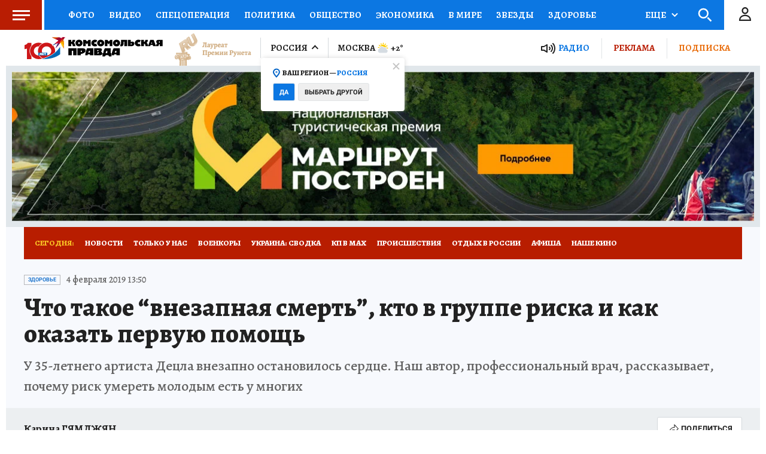

--- FILE ---
content_type: text/html
request_url: https://tns-counter.ru/nc01a**R%3Eundefined*kp_ru/ru/UTF-8/tmsec=kp_ru/927544320***
body_size: -71
content:
5FC56732691F1524X1763644708:5FC56732691F1524X1763644708

--- FILE ---
content_type: image/svg+xml
request_url: https://s01.stc.yc.kpcdn.net/s0/version-2-1-518/adaptive/meteo/d_c1.svg
body_size: 562
content:
<svg xmlns="http://www.w3.org/2000/svg" width="55" height="38" viewBox="0 0 55 38">
  <g fill="none" fill-rule="evenodd">
    <rect width="55" height="55"/>
    <path fill="#D5DCE2" d="M40.03,24.704 L39.13,24.29 L39.057,23.301 C38.821,20.118 36.133,17.624 32.936,17.624 C32.372,17.624 31.801,17.704 31.238,17.862 L30.251,18.138 L29.554,17.388 C28.009,15.726 25.821,14.773 23.55,14.773 C19.662,14.773 16.282,17.544 15.517,21.363 L15.338,22.257 L14.489,22.595 C11.624,23.73 9.699,26.559 9.699,29.635 C9.699,33.811 13.099,37.211 17.276,37.211 L37.304,37.211 C40.913,37.211 43.849,34.271 43.849,30.657 C43.849,28.108 42.351,25.772 40.03,24.704"/>
    <path fill="#FFCE00" d="M14.749,18.759 C14.514,19.249 14.316,19.761 14.164,20.294 L8.52,17.621 L15.22,15.552 C14.956,16.485 14.787,17.454 14.746,18.451 C14.742,18.555 14.75,18.656 14.749,18.759 Z M40.092,20.986 C40.173,20.498 40.225,20.005 40.246,19.503 C40.278,18.77 40.236,18.046 40.144,17.332 L46.479,20.331 L40.455,22.196 C40.367,21.778 40.245,21.376 40.092,20.986 Z M16.922,11.896 C16.458,12.584 16.058,13.313 15.734,14.08 L11.745,8.309 L18.592,9.873 C18.296,10.164 18.018,10.473 17.751,10.79 C17.729,10.816 17.709,10.844 17.687,10.87 C17.446,11.162 17.218,11.464 17.003,11.776 C16.976,11.815 16.95,11.855 16.922,11.896 Z M20.637,8.25 C20.405,8.401 20.177,8.557 19.955,8.721 C19.893,8.768 19.823,8.809 19.759,8.857 L19.184,1.863 L24.325,6.628 C23.101,6.945 21.95,7.44 20.898,8.084 C20.81,8.137 20.723,8.194 20.637,8.25 Z M28.026,6.231 C27.298,6.201 26.572,6.253 25.852,6.346 L28.859,0 L30.928,6.697 C29.99,6.438 29.021,6.272 28.026,6.231 Z M32.405,7.207 L38.171,3.221 L36.605,10.057 C35.391,8.816 33.967,7.857 32.405,7.207 Z M37.637,11.233 L44.617,10.658 L39.859,15.786 C39.439,14.144 38.686,12.601 37.637,11.233 Z M23.551,13.202 C20.946,13.202 18.535,14.244 16.76,15.964 C17.902,11.961 21.253,8.781 25.463,8.002 C26.278,7.85 27.12,7.79 27.962,7.825 C30.942,7.947 33.696,9.222 35.717,11.417 C37.555,13.414 38.573,15.955 38.648,18.643 C37.227,17.065 35.196,16.053 32.938,16.053 C32.231,16.053 31.516,16.152 30.815,16.35 L30.751,16.367 L30.705,16.319 C28.864,14.337 26.256,13.202 23.551,13.202 Z"/>
  </g>
</svg>
